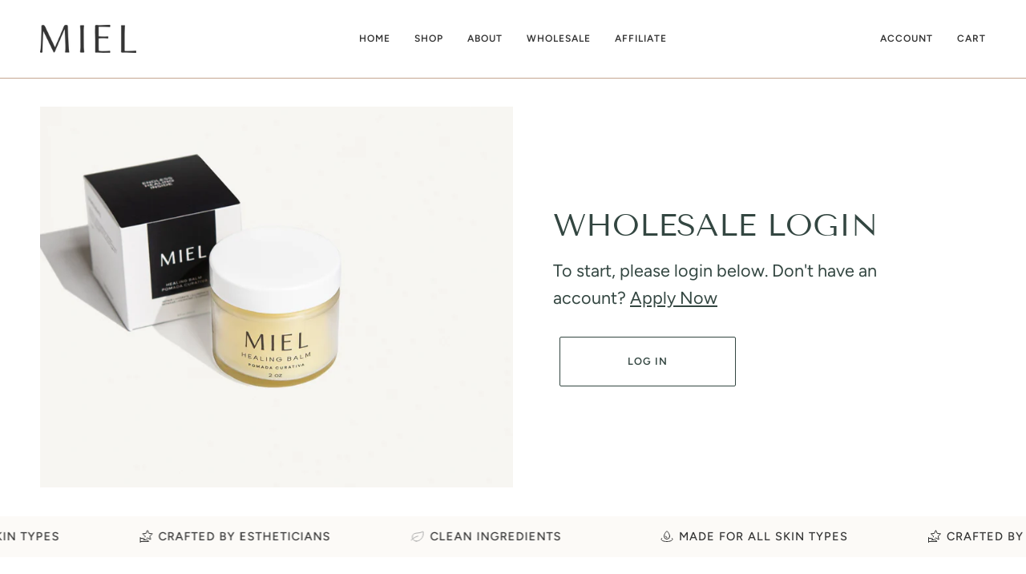

--- FILE ---
content_type: text/css
request_url: https://mielhealing.com/cdn/shop/t/21/assets/font-settings.css?v=142872583355066898421759331945
body_size: 357
content:
@font-face{font-family:Tenor Sans;font-weight:400;font-style:normal;font-display:swap;src:url(//mielhealing.com/cdn/fonts/tenor_sans/tenorsans_n4.966071a72c28462a9256039d3e3dc5b0cf314f65.woff2?h1=bWllbGhlYWxpbmcuY29t&h2=bWllbGFmdGVyY2FyZS5jb20&h3=bWllbC1oZWFsaW5nLmFjY291bnQubXlzaG9waWZ5LmNvbQ&hmac=bf0e12ed058f5cd52603d6b6dcebc38d0312c663a298ee0238cf176b48b2d4f6) format("woff2"),url(//mielhealing.com/cdn/fonts/tenor_sans/tenorsans_n4.2282841d948f9649ba5c3cad6ea46df268141820.woff?h1=bWllbGhlYWxpbmcuY29t&h2=bWllbGFmdGVyY2FyZS5jb20&h3=bWllbC1oZWFsaW5nLmFjY291bnQubXlzaG9waWZ5LmNvbQ&hmac=a4c39d128da21bb0a65194e54ef9c92caebbebf4bac063cacd3de016dde08427) format("woff")}@font-face{font-family:Figtree;font-weight:400;font-style:normal;font-display:swap;src:url(//mielhealing.com/cdn/fonts/figtree/figtree_n4.3c0838aba1701047e60be6a99a1b0a40ce9b8419.woff2?h1=bWllbGhlYWxpbmcuY29t&h2=bWllbGFmdGVyY2FyZS5jb20&h3=bWllbC1oZWFsaW5nLmFjY291bnQubXlzaG9waWZ5LmNvbQ&hmac=7df9eebe272c9c366498660fce9b82ec858928c1c3e78d96b39cd2ff73cbf6f8) format("woff2"),url(//mielhealing.com/cdn/fonts/figtree/figtree_n4.c0575d1db21fc3821f17fd6617d3dee552312137.woff?h1=bWllbGhlYWxpbmcuY29t&h2=bWllbGFmdGVyY2FyZS5jb20&h3=bWllbC1oZWFsaW5nLmFjY291bnQubXlzaG9waWZ5LmNvbQ&hmac=78848222ef8fba42db6658afd6672a6122af296667362d6c7798de2b14b98463) format("woff")}@font-face{font-family:Figtree;font-weight:500;font-style:normal;font-display:swap;src:url(//mielhealing.com/cdn/fonts/figtree/figtree_n5.3b6b7df38aa5986536945796e1f947445832047c.woff2?h1=bWllbGhlYWxpbmcuY29t&h2=bWllbGFmdGVyY2FyZS5jb20&h3=bWllbC1oZWFsaW5nLmFjY291bnQubXlzaG9waWZ5LmNvbQ&hmac=713131fe13646fb9f2fbda79302afc21a5d739c26d6a6a7e77f7b56c6718b30f) format("woff2"),url(//mielhealing.com/cdn/fonts/figtree/figtree_n5.f26bf6dcae278b0ed902605f6605fa3338e81dab.woff?h1=bWllbGhlYWxpbmcuY29t&h2=bWllbGFmdGVyY2FyZS5jb20&h3=bWllbC1oZWFsaW5nLmFjY291bnQubXlzaG9waWZ5LmNvbQ&hmac=2cc86f5c33ae85e62ada3216bfed751a99f14a5e982e57d5fd4ed33936f1ec62) format("woff")}@font-face{font-family:Figtree;font-weight:600;font-style:normal;font-display:swap;src:url(//mielhealing.com/cdn/fonts/figtree/figtree_n6.9d1ea52bb49a0a86cfd1b0383d00f83d3fcc14de.woff2?h1=bWllbGhlYWxpbmcuY29t&h2=bWllbGFmdGVyY2FyZS5jb20&h3=bWllbC1oZWFsaW5nLmFjY291bnQubXlzaG9waWZ5LmNvbQ&hmac=a5ce19b1eab0fec9b78665d109475f735d728677c91447a4503ca997808434a5) format("woff2"),url(//mielhealing.com/cdn/fonts/figtree/figtree_n6.f0fcdea525a0e47b2ae4ab645832a8e8a96d31d3.woff?h1=bWllbGhlYWxpbmcuY29t&h2=bWllbGFmdGVyY2FyZS5jb20&h3=bWllbC1oZWFsaW5nLmFjY291bnQubXlzaG9waWZ5LmNvbQ&hmac=8c911d2dca124829778a5b1c6b4b5f89e527d8741cf7b8812bd2737d4c556e2f) format("woff")}@font-face{font-family:Figtree;font-weight:500;font-style:normal;font-display:swap;src:url(//mielhealing.com/cdn/fonts/figtree/figtree_n5.3b6b7df38aa5986536945796e1f947445832047c.woff2?h1=bWllbGhlYWxpbmcuY29t&h2=bWllbGFmdGVyY2FyZS5jb20&h3=bWllbC1oZWFsaW5nLmFjY291bnQubXlzaG9waWZ5LmNvbQ&hmac=713131fe13646fb9f2fbda79302afc21a5d739c26d6a6a7e77f7b56c6718b30f) format("woff2"),url(//mielhealing.com/cdn/fonts/figtree/figtree_n5.f26bf6dcae278b0ed902605f6605fa3338e81dab.woff?h1=bWllbGhlYWxpbmcuY29t&h2=bWllbGFmdGVyY2FyZS5jb20&h3=bWllbC1oZWFsaW5nLmFjY291bnQubXlzaG9waWZ5LmNvbQ&hmac=2cc86f5c33ae85e62ada3216bfed751a99f14a5e982e57d5fd4ed33936f1ec62) format("woff")}@font-face{font-family:Figtree;font-weight:400;font-style:italic;font-display:swap;src:url(//mielhealing.com/cdn/fonts/figtree/figtree_i4.89f7a4275c064845c304a4cf8a4a586060656db2.woff2?h1=bWllbGhlYWxpbmcuY29t&h2=bWllbGFmdGVyY2FyZS5jb20&h3=bWllbC1oZWFsaW5nLmFjY291bnQubXlzaG9waWZ5LmNvbQ&hmac=9667c08555441744f510f209068f0a27c2fe0d51da81c2213abbe5a473e05d03) format("woff2"),url(//mielhealing.com/cdn/fonts/figtree/figtree_i4.6f955aaaafc55a22ffc1f32ecf3756859a5ad3e2.woff?h1=bWllbGhlYWxpbmcuY29t&h2=bWllbGFmdGVyY2FyZS5jb20&h3=bWllbC1oZWFsaW5nLmFjY291bnQubXlzaG9waWZ5LmNvbQ&hmac=22a24e255db588eb58a35c80adcf9421be919e0928a12856ee02e5e103db6468) format("woff")}@font-face{font-family:Figtree;font-weight:500;font-style:italic;font-display:swap;src:url(//mielhealing.com/cdn/fonts/figtree/figtree_i5.969396f679a62854cf82dbf67acc5721e41351f0.woff2?h1=bWllbGhlYWxpbmcuY29t&h2=bWllbGFmdGVyY2FyZS5jb20&h3=bWllbC1oZWFsaW5nLmFjY291bnQubXlzaG9waWZ5LmNvbQ&hmac=a97b2cd373f96336d79cf8b3fa38da7504f54500ad231ee0e30f20cded6cd9c6) format("woff2"),url(//mielhealing.com/cdn/fonts/figtree/figtree_i5.93bc1cad6c73ca9815f9777c49176dfc9d2890dd.woff?h1=bWllbGhlYWxpbmcuY29t&h2=bWllbGFmdGVyY2FyZS5jb20&h3=bWllbC1oZWFsaW5nLmFjY291bnQubXlzaG9waWZ5LmNvbQ&hmac=92fa8fff1966eb79bc4c7ffa890eac6c80c46af200d8de9712c06dba8db19a8e) format("woff")}
/*# sourceMappingURL=/cdn/shop/t/21/assets/font-settings.css.map?v=142872583355066898421759331945 */
